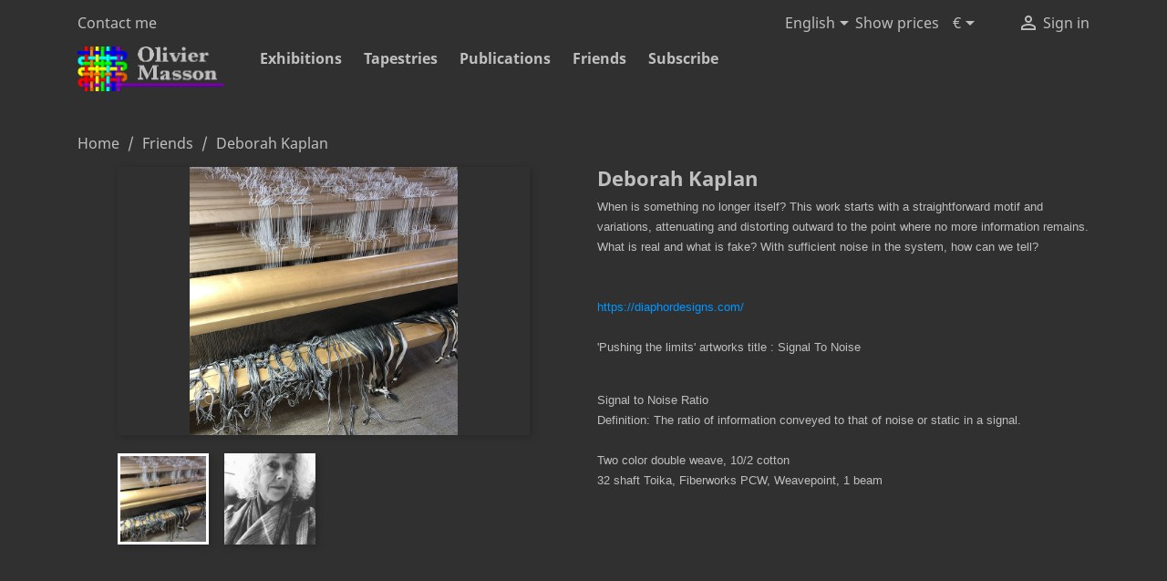

--- FILE ---
content_type: text/html; charset=utf-8
request_url: https://oliviermasson.art/en/friends/186-deborah-kaplan-.html
body_size: 6341
content:
<!doctype html>
<html lang="en">

  <head>
    
      
  <meta charset="utf-8">


  <meta http-equiv="x-ua-compatible" content="ie=edge">



  <link rel="canonical" href="https://oliviermasson.art/en/friends/186-deborah-kaplan-.html">

  <title>Deborah Kaplan</title>
  <meta name="description" content="When is something no longer itself? This work starts with a straightforward motif and variations, attenuating and distorting outward to the point where no more information remains. What is real and what is fake? With sufficient noise in the system, how can we tell?https://diaphordesigns.com/&#039;Pushing the limits&#039; artworks title : Signal To Noise
Signal to Noise Ratio  Definition: The ratio of information conveyed to that of noise or static in a signal. Two color double weave, 10/2 cotton32 shaft Toika, Fiberworks PCW, Weavepoint, 1 beam">
  <meta name="keywords" content="">
      
                  <link rel="alternate" href="https://oliviermasson.art/fr/amis/186-deborah-kaplan-.html" hreflang="fr">
                  <link rel="alternate" href="https://oliviermasson.art/en/friends/186-deborah-kaplan-.html" hreflang="en-us">
        



  <meta name="viewport" content="width=device-width, initial-scale=1">



  <link rel="icon" type="image/vnd.microsoft.icon" href="/img/favicon.ico?1543322118">
  <link rel="shortcut icon" type="image/x-icon" href="/img/favicon.ico?1543322118">



    <link rel="stylesheet" href="https://oliviermasson.art/themes/classic/assets/css/theme.css" type="text/css" media="all">
  <link rel="stylesheet" href="https://oliviermasson.art/themes/classic_om/assets/css/custom.css" type="text/css" media="all">




  

  <script type="text/javascript">
        var prestashop = {"cart":{"products":[],"totals":{"total":{"type":"total","label":"Total","amount":0,"value":"\u20ac0.00"},"total_including_tax":{"type":"total","label":"Total (tax incl.)","amount":0,"value":"\u20ac0.00"},"total_excluding_tax":{"type":"total","label":"Total (tax excl.)","amount":0,"value":"\u20ac0.00"}},"subtotals":{"products":{"type":"products","label":"Subtotal","amount":0,"value":"\u20ac0.00"},"discounts":null,"shipping":{"type":"shipping","label":"Shipping","amount":0,"value":" "},"tax":{"type":"tax","label":"Included taxes","amount":0,"value":"\u20ac0.00"}},"products_count":0,"summary_string":"0 items","vouchers":{"allowed":1,"added":[]},"discounts":[],"minimalPurchase":0,"minimalPurchaseRequired":""},"currency":{"name":"Euro","iso_code":"EUR","iso_code_num":"978","sign":"\u20ac"},"customer":{"lastname":null,"firstname":null,"email":null,"birthday":null,"newsletter":null,"newsletter_date_add":null,"optin":null,"website":null,"company":null,"siret":null,"ape":null,"is_logged":false,"gender":{"type":null,"name":null},"addresses":[]},"language":{"name":"English (English)","iso_code":"en","locale":"en-US","language_code":"en-us","is_rtl":"0","date_format_lite":"m\/d\/Y","date_format_full":"m\/d\/Y H:i:s","id":2},"page":{"title":"","canonical":null,"meta":{"title":"Deborah Kaplan","description":"When is something no longer itself? This work starts with a straightforward motif and variations, attenuating and distorting outward to the point where no more information remains. What is real and what is fake? With sufficient noise in the system, how can we tell?https:\/\/diaphordesigns.com\/'Pushing the limits' artworks title : Signal To Noise\nSignal to Noise Ratio  Definition: The ratio of information conveyed to that of noise or static in a signal. Two color double weave, 10\/2 cotton32 shaft Toika, Fiberworks PCW, Weavepoint, 1 beam","keywords":"","robots":"index"},"page_name":"product","body_classes":{"lang-en":true,"lang-rtl":false,"country-FR":true,"currency-EUR":true,"layout-full-width":true,"page-product":true,"tax-display-enabled":true,"product-id-186":true,"product-Deborah Kaplan":true,"product-id-category-6":true,"product-id-manufacturer-0":true,"product-id-supplier-0":true},"admin_notifications":[]},"shop":{"name":"oliviermasson.art","logo":"\/img\/oliviermassonart-logo-1543322118.jpg","stores_icon":"\/img\/logo_stores.png","favicon":"\/img\/favicon.ico"},"urls":{"base_url":"https:\/\/oliviermasson.art\/","current_url":"https:\/\/oliviermasson.art\/en\/friends\/186-deborah-kaplan-.html","shop_domain_url":"https:\/\/oliviermasson.art","img_ps_url":"https:\/\/oliviermasson.art\/img\/","img_cat_url":"https:\/\/oliviermasson.art\/img\/c\/","img_lang_url":"https:\/\/oliviermasson.art\/img\/l\/","img_prod_url":"https:\/\/oliviermasson.art\/img\/p\/","img_manu_url":"https:\/\/oliviermasson.art\/img\/m\/","img_sup_url":"https:\/\/oliviermasson.art\/img\/su\/","img_ship_url":"https:\/\/oliviermasson.art\/img\/s\/","img_store_url":"https:\/\/oliviermasson.art\/img\/st\/","img_col_url":"https:\/\/oliviermasson.art\/img\/co\/","img_url":"https:\/\/oliviermasson.art\/themes\/classic_om\/assets\/img\/","css_url":"https:\/\/oliviermasson.art\/themes\/classic_om\/assets\/css\/","js_url":"https:\/\/oliviermasson.art\/themes\/classic_om\/assets\/js\/","pic_url":"https:\/\/oliviermasson.art\/upload\/","pages":{"address":"https:\/\/oliviermasson.art\/en\/address","addresses":"https:\/\/oliviermasson.art\/en\/addresses","authentication":"https:\/\/oliviermasson.art\/en\/login","cart":"https:\/\/oliviermasson.art\/en\/cart","category":"https:\/\/oliviermasson.art\/en\/index.php?controller=category","cms":"https:\/\/oliviermasson.art\/en\/index.php?controller=cms","contact":"https:\/\/oliviermasson.art\/en\/contact-us","discount":"https:\/\/oliviermasson.art\/en\/discount","guest_tracking":"https:\/\/oliviermasson.art\/en\/guest-tracking","history":"https:\/\/oliviermasson.art\/en\/order-history","identity":"https:\/\/oliviermasson.art\/en\/identity","index":"https:\/\/oliviermasson.art\/en\/","my_account":"https:\/\/oliviermasson.art\/en\/my-account","order_confirmation":"https:\/\/oliviermasson.art\/en\/order-confirmation","order_detail":"https:\/\/oliviermasson.art\/en\/index.php?controller=order-detail","order_follow":"https:\/\/oliviermasson.art\/en\/order-follow","order":"https:\/\/oliviermasson.art\/en\/order","order_return":"https:\/\/oliviermasson.art\/en\/index.php?controller=order-return","order_slip":"https:\/\/oliviermasson.art\/en\/credit-slip","pagenotfound":"https:\/\/oliviermasson.art\/en\/page-not-found","password":"https:\/\/oliviermasson.art\/en\/password-recovery","pdf_invoice":"https:\/\/oliviermasson.art\/en\/index.php?controller=pdf-invoice","pdf_order_return":"https:\/\/oliviermasson.art\/en\/index.php?controller=pdf-order-return","pdf_order_slip":"https:\/\/oliviermasson.art\/en\/index.php?controller=pdf-order-slip","prices_drop":"https:\/\/oliviermasson.art\/en\/prices-drop","product":"https:\/\/oliviermasson.art\/en\/index.php?controller=product","search":"https:\/\/oliviermasson.art\/en\/search","sitemap":"https:\/\/oliviermasson.art\/en\/Sitemap","stores":"https:\/\/oliviermasson.art\/en\/stores","supplier":"https:\/\/oliviermasson.art\/en\/supplier","register":"https:\/\/oliviermasson.art\/en\/login?create_account=1","order_login":"https:\/\/oliviermasson.art\/en\/order?login=1"},"alternative_langs":{"fr":"https:\/\/oliviermasson.art\/fr\/amis\/186-deborah-kaplan-.html","en-us":"https:\/\/oliviermasson.art\/en\/friends\/186-deborah-kaplan-.html"},"theme_assets":"\/themes\/classic_om\/assets\/","actions":{"logout":"https:\/\/oliviermasson.art\/en\/?mylogout="},"no_picture_image":{"bySize":{"small_default":{"url":"https:\/\/oliviermasson.art\/img\/p\/en-default-small_default.jpg","width":98,"height":98},"cart_default":{"url":"https:\/\/oliviermasson.art\/img\/p\/en-default-cart_default.jpg","width":125,"height":125},"home_default":{"url":"https:\/\/oliviermasson.art\/img\/p\/en-default-home_default.jpg","width":250,"height":250},"large_default":{"url":"https:\/\/oliviermasson.art\/img\/p\/en-default-large_default.jpg","width":1200,"height":780}},"small":{"url":"https:\/\/oliviermasson.art\/img\/p\/en-default-small_default.jpg","width":98,"height":98},"medium":{"url":"https:\/\/oliviermasson.art\/img\/p\/en-default-home_default.jpg","width":250,"height":250},"large":{"url":"https:\/\/oliviermasson.art\/img\/p\/en-default-large_default.jpg","width":1200,"height":780},"legend":""}},"configuration":{"display_taxes_label":true,"is_catalog":false,"show_prices":true,"opt_in":{"partner":false},"quantity_discount":{"type":"discount","label":"Discount"},"voucher_enabled":1,"return_enabled":0},"field_required":[],"breadcrumb":{"links":[{"title":"Home","url":"https:\/\/oliviermasson.art\/en\/"},{"title":"Friends","url":"https:\/\/oliviermasson.art\/en\/6-friends"},{"title":"Deborah Kaplan","url":"https:\/\/oliviermasson.art\/en\/friends\/186-deborah-kaplan-.html"}],"count":3},"link":{"protocol_link":"https:\/\/","protocol_content":"https:\/\/"},"time":1768544545,"static_token":"16bc1dae2caabb8777a64e791c69b137","token":"f6a2b67508a41267ee5024d1f77c52ef"};
        var psemailsubscription_subscription = "https:\/\/oliviermasson.art\/en\/module\/ps_emailsubscription\/subscription";
      </script>



  



    
  <meta property="og:type" content="product">
  <meta property="og:url" content="https://oliviermasson.art/en/friends/186-deborah-kaplan-.html">
  <meta property="og:title" content="Deborah Kaplan">
  <meta property="og:site_name" content="oliviermasson.art">
  <meta property="og:description" content="When is something no longer itself? This work starts with a straightforward motif and variations, attenuating and distorting outward to the point where no more information remains. What is real and what is fake? With sufficient noise in the system, how can we tell?https://diaphordesigns.com/&#039;Pushing the limits&#039; artworks title : Signal To Noise
Signal to Noise Ratio  Definition: The ratio of information conveyed to that of noise or static in a signal. Two color double weave, 10/2 cotton32 shaft Toika, Fiberworks PCW, Weavepoint, 1 beam">
  <meta property="og:image" content="https://oliviermasson.art/1186-large_default/deborah-kaplan-.jpg">
  <meta property="product:pretax_price:amount" content="0">
  <meta property="product:pretax_price:currency" content="EUR">
  <meta property="product:price:amount" content="0">
  <meta property="product:price:currency" content="EUR">
  
  </head>

  <body id="product" class="lang-en country-fr currency-eur layout-full-width page-product tax-display-enabled product-id-186 product-deborah-kaplan product-id-category-6 product-id-manufacturer-0 product-id-supplier-0">

    
      
    

    <main>
      
              

      <header id="header">
        
          
  <div class="header-banner">
    
  </div>



  <nav class="header-nav">
    <div class="container">
      <div class="row">
        <div class="hidden-sm-down">
          <div class="col-md-5 col-xs-12">
            <div id="_desktop_contact_link">
  <div id="contact-link">
          <a href="https://oliviermasson.art/en/contact-us">Contact me</a>
      </div>
</div>

          </div>
          <div class="col-md-7 right-nav">
              <div id="_desktop_language_selector">
  <div class="language-selector-wrapper">
    <span id="language-selector-label" class="hidden-md-up">Language:</span>
    <div class="language-selector dropdown js-dropdown">
      <button data-toggle="dropdown" class="hidden-sm-down btn-unstyle" aria-haspopup="true" aria-expanded="false" aria-label="Language dropdown">
        <span class="expand-more">English</span>
        <i class="material-icons expand-more">&#xE5C5;</i>
      </button>
      <ul class="dropdown-menu hidden-sm-down" aria-labelledby="language-selector-label">
                  <li >
            <a href="https://oliviermasson.art/fr/amis/186-deborah-kaplan-.html" class="dropdown-item">Français</a>
          </li>
                  <li  class="current" >
            <a href="https://oliviermasson.art/en/friends/186-deborah-kaplan-.html" class="dropdown-item">English</a>
          </li>
              </ul>
      <select class="link hidden-md-up" aria-labelledby="language-selector-label">
                  <option value="https://oliviermasson.art/fr/amis/186-deborah-kaplan-.html">Français</option>
                  <option value="https://oliviermasson.art/en/friends/186-deborah-kaplan-.html" selected="selected">English</option>
              </select>
    </div>
  </div>
</div>
<div id="_desktop_toggleshowprices_selector">  <div class="toggleshowprices_selector-wrapper">
    <div class="toggleshowprices_selector dropdown js-dropdown">
	  <ul>
	      <li>
			<a href="//oliviermasson.art/en/module/om_toggleshowprices/Toggle">Show prices</a>
	      </li>
	  </ul>
    </div>
  </div>
</div><div id="_desktop_currency_selector">
  <div class="currency-selector dropdown js-dropdown">
    <span id="currency-selector-label"></span>
		<button data-target="#" data-toggle="dropdown" class="hidden-sm-down btn-unstyle" aria-haspopup="true" aria-expanded="false" aria-label="Currency dropdown">
      <span class="expand-more _gray-darker">€</span>
      <i class="material-icons expand-more">&#xE5C5;</i>
    </button>
    <ul class="dropdown-menu hidden-sm-down" aria-labelledby="currency-selector-label">
              <li  class="current" >
	    	<a title="Euro" rel="nofollow" href="https://oliviermasson.art/en/friends/186-deborah-kaplan-.html?SubmitCurrency=1&amp;id_currency=1" class="dropdown-item">EUR €</a>
        </li>
              <li >
	    	<a title="US Dollar" rel="nofollow" href="https://oliviermasson.art/en/friends/186-deborah-kaplan-.html?SubmitCurrency=1&amp;id_currency=2" class="dropdown-item">USD $</a>
        </li>
          </ul>
    <select class="link hidden-md-up" aria-labelledby="currency-selector-label">
              <option value="https://oliviermasson.art/en/friends/186-deborah-kaplan-.html?SubmitCurrency=1&amp;id_currency=1" selected="selected">EUR €</option>
              <option value="https://oliviermasson.art/en/friends/186-deborah-kaplan-.html?SubmitCurrency=1&amp;id_currency=2">USD $</option>
          </select>
  </div>
</div>
<div id="_desktop_user_info">
  <div class="user-info">
          <a
        href="https://oliviermasson.art/en/my-account"
        title="Log in to your customer account"
        rel="nofollow"
      >
        <i class="material-icons">&#xE7FF;</i>
        <span class="hidden-sm-down">Sign in</span>
      </a>
      </div>
</div>
 
 

          </div>
        </div>
        <div class="hidden-md-up text-sm-center mobile">
          <div class="float-xs-left" id="menu-icon">
            <i class="material-icons d-inline">&#xE5D2;</i>
          </div>
          <div class="float-xs-right" id="_mobile_cart"></div>
          <div class="float-xs-right" id="_mobile_user_info"></div>
          <div class="top-logo" id="_mobile_logo"></div>
          <div class="clearfix"></div>
        </div>
      </div>
    </div>
  </nav>



  <div class="header-top">
    <div class="container">
       <div class="row">
        <div class="col-md-2 hidden-sm-down" id="_desktop_logo">
          <a href="https://oliviermasson.art/">
            <img class="logo img-responsive" src="/img/oliviermassonart-logo-1543322118.jpg" alt="oliviermasson.art">
          </a>
        </div>
        <div class="col-md-10 col-sm-12 position-static">
          <div class="row">
            

<div class="menu js-top-menu position-static hidden-sm-down" id="_desktop_top_menu">
    
          <ul class="top-menu" id="top-menu" data-depth="0">
                    <li class="category" id="category-35">
                          <a
                class="dropdown-item"
                href="https://oliviermasson.art/en/35-exhibitions" data-depth="0"
                              >
                                Exhibitions
              </a>
                          </li>
                    <li class="category" id="category-13">
                          <a
                class="dropdown-item"
                href="https://oliviermasson.art/en/13-tapestries" data-depth="0"
                              >
                                                                      <span class="float-xs-right hidden-md-up">
                    <span data-target="#top_sub_menu_64942" data-toggle="collapse" class="navbar-toggler collapse-icons">
                      <i class="material-icons add">&#xE313;</i>
                      <i class="material-icons remove">&#xE316;</i>
                    </span>
                  </span>
                                Tapestries
              </a>
                            <div  class="popover sub-menu js-sub-menu collapse" id="top_sub_menu_64942">
                
          <ul class="top-menu"  data-depth="1">
                    <li class="category" id="category-33">
                          <a
                class="dropdown-item dropdown-submenu"
                href="https://oliviermasson.art/en/33-recent-works" data-depth="1"
                              >
                                Recent works
              </a>
                          </li>
                    <li class="category" id="category-8">
                          <a
                class="dropdown-item dropdown-submenu"
                href="https://oliviermasson.art/en/8-noirs" data-depth="1"
                              >
                                Noirs
              </a>
                          </li>
                    <li class="category" id="category-9">
                          <a
                class="dropdown-item dropdown-submenu"
                href="https://oliviermasson.art/en/9-contrastes" data-depth="1"
                              >
                                Contrastes
              </a>
                          </li>
                    <li class="category" id="category-10">
                          <a
                class="dropdown-item dropdown-submenu"
                href="https://oliviermasson.art/en/10-coton" data-depth="1"
                              >
                                Coton
              </a>
                          </li>
                    <li class="category" id="category-11">
                          <a
                class="dropdown-item dropdown-submenu"
                href="https://oliviermasson.art/en/11-lux" data-depth="1"
                              >
                                Lux
              </a>
                          </li>
                    <li class="category" id="category-12">
                          <a
                class="dropdown-item dropdown-submenu"
                href="https://oliviermasson.art/en/12-damiers" data-depth="1"
                              >
                                Damiers
              </a>
                          </li>
                    <li class="category" id="category-14">
                          <a
                class="dropdown-item dropdown-submenu"
                href="https://oliviermasson.art/en/14-monde" data-depth="1"
                              >
                                Monde
              </a>
                          </li>
                    <li class="category" id="category-15">
                          <a
                class="dropdown-item dropdown-submenu"
                href="https://oliviermasson.art/en/15-cylindres" data-depth="1"
                              >
                                Cylindres
              </a>
                          </li>
                    <li class="category" id="category-16">
                          <a
                class="dropdown-item dropdown-submenu"
                href="https://oliviermasson.art/en/16-pluie" data-depth="1"
                              >
                                Pluie
              </a>
                          </li>
                    <li class="category" id="category-17">
                          <a
                class="dropdown-item dropdown-submenu"
                href="https://oliviermasson.art/en/17-rainbow" data-depth="1"
                              >
                                Rainbow
              </a>
                          </li>
                    <li class="category" id="category-18">
                          <a
                class="dropdown-item dropdown-submenu"
                href="https://oliviermasson.art/en/18-mercure" data-depth="1"
                              >
                                Mercure
              </a>
                          </li>
                    <li class="category" id="category-19">
                          <a
                class="dropdown-item dropdown-submenu"
                href="https://oliviermasson.art/en/19-acrylique" data-depth="1"
                              >
                                Acrylique
              </a>
                          </li>
                    <li class="category" id="category-25">
                          <a
                class="dropdown-item dropdown-submenu"
                href="https://oliviermasson.art/en/25-menagerie" data-depth="1"
                              >
                                Ménagerie
              </a>
                          </li>
                    <li class="category" id="category-29">
                          <a
                class="dropdown-item dropdown-submenu"
                href="https://oliviermasson.art/en/29-bolduc" data-depth="1"
                              >
                                Bolduc
              </a>
                          </li>
                    <li class="category" id="category-37">
                          <a
                class="dropdown-item dropdown-submenu"
                href="https://oliviermasson.art/en/37-pixels" data-depth="1"
                              >
                                Pixels
              </a>
                          </li>
                    <li class="category" id="category-38">
                          <a
                class="dropdown-item dropdown-submenu"
                href="https://oliviermasson.art/en/38-a-suivre" data-depth="1"
                              >
                                A suivre
              </a>
                          </li>
              </ul>
    
              </div>
                          </li>
                    <li class="category" id="category-4">
                          <a
                class="dropdown-item"
                href="https://oliviermasson.art/en/4-publications" data-depth="0"
                              >
                                                                      <span class="float-xs-right hidden-md-up">
                    <span data-target="#top_sub_menu_74430" data-toggle="collapse" class="navbar-toggler collapse-icons">
                      <i class="material-icons add">&#xE313;</i>
                      <i class="material-icons remove">&#xE316;</i>
                    </span>
                  </span>
                                Publications
              </a>
                            <div  class="popover sub-menu js-sub-menu collapse" id="top_sub_menu_74430">
                
          <ul class="top-menu"  data-depth="1">
                    <li class="category" id="category-5">
                          <a
                class="dropdown-item dropdown-submenu"
                href="https://oliviermasson.art/en/5-faq" data-depth="1"
                              >
                                FAQ
              </a>
                          </li>
                    <li class="category" id="category-26">
                          <a
                class="dropdown-item dropdown-submenu"
                href="https://oliviermasson.art/en/26-articles" data-depth="1"
                              >
                                Articles
              </a>
                          </li>
                    <li class="category" id="category-27">
                          <a
                class="dropdown-item dropdown-submenu"
                href="https://oliviermasson.art/en/27-books" data-depth="1"
                              >
                                Books
              </a>
                          </li>
              </ul>
    
              </div>
                          </li>
                    <li class="category" id="category-6">
                          <a
                class="dropdown-item"
                href="https://oliviermasson.art/en/6-friends" data-depth="0"
                              >
                                                                      <span class="float-xs-right hidden-md-up">
                    <span data-target="#top_sub_menu_40343" data-toggle="collapse" class="navbar-toggler collapse-icons">
                      <i class="material-icons add">&#xE313;</i>
                      <i class="material-icons remove">&#xE316;</i>
                    </span>
                  </span>
                                Friends
              </a>
                            <div  class="popover sub-menu js-sub-menu collapse" id="top_sub_menu_40343">
                
          <ul class="top-menu"  data-depth="1">
                    <li class="category" id="category-20">
                          <a
                class="dropdown-item dropdown-submenu"
                href="https://oliviermasson.art/en/20-artists" data-depth="1"
                              >
                                Artists
              </a>
                          </li>
                    <li class="category" id="category-21">
                          <a
                class="dropdown-item dropdown-submenu"
                href="https://oliviermasson.art/en/21-weavers" data-depth="1"
                              >
                                Weavers
              </a>
                          </li>
                    <li class="category" id="category-22">
                          <a
                class="dropdown-item dropdown-submenu"
                href="https://oliviermasson.art/en/22-sites" data-depth="1"
                              >
                                Sites
              </a>
                          </li>
                    <li class="category" id="category-23">
                          <a
                class="dropdown-item dropdown-submenu"
                href="https://oliviermasson.art/en/23-organisations" data-depth="1"
                              >
                                Organisations
              </a>
                          </li>
                    <li class="category" id="category-24">
                          <a
                class="dropdown-item dropdown-submenu"
                href="https://oliviermasson.art/en/24-others" data-depth="1"
                              >
                                Others
              </a>
                          </li>
                    <li class="category" id="category-34">
                          <a
                class="dropdown-item dropdown-submenu"
                href="https://oliviermasson.art/en/34-pushing-the-limits" data-depth="1"
                              >
                                Pushing the limits
              </a>
                          </li>
              </ul>
    
              </div>
                          </li>
                    <li class="cms-page" id="cms-page-6">
                          <a
                class="dropdown-item"
                href="https://oliviermasson.art/en/content/6-subscribe" data-depth="0"
                              >
                                Subscribe
              </a>
                          </li>
              </ul>
    
    <div class="clearfix"></div>
</div>

            <div class="clearfix"></div>
          </div>
        </div>
      </div>
      <div id="mobile_top_menu_wrapper" class="row hidden-md-up" style="display:none;">
        <div class="js-top-menu mobile" id="_mobile_top_menu"></div>
        <div class="js-top-menu-bottom">
          <div id="_mobile_toggleshowprices_selector"></div>
          <div id="_mobile_currency_selector"></div>
          <div id="_mobile_language_selector"></div>
          <div id="_mobile_contact_link"></div>
        </div>
      </div>
    </div>
  </div>
  

        
      </header>

      
        
<aside id="notifications">
  <div class="container">
    
    
    
      </div>
</aside>
      

      <section id="wrapper">
        
        <div class="container">
          
            <nav data-depth="3" class="breadcrumb hidden-sm-down">
  <ol itemscope itemtype="http://schema.org/BreadcrumbList">
    
              
          <li itemprop="itemListElement" itemscope itemtype="http://schema.org/ListItem">
            <a itemprop="item" href="https://oliviermasson.art/en/">
              <span itemprop="name">Home</span>
            </a>
            <meta itemprop="position" content="1">
          </li>
        
              
          <li itemprop="itemListElement" itemscope itemtype="http://schema.org/ListItem">
            <a itemprop="item" href="https://oliviermasson.art/en/6-friends">
              <span itemprop="name">Friends</span>
            </a>
            <meta itemprop="position" content="2">
          </li>
        
              
          <li itemprop="itemListElement" itemscope itemtype="http://schema.org/ListItem">
            <a itemprop="item" href="https://oliviermasson.art/en/friends/186-deborah-kaplan-.html">
              <span itemprop="name">Deborah Kaplan</span>
            </a>
            <meta itemprop="position" content="3">
          </li>
        
          
  </ol>
</nav>
          

          

          
  <div id="content-wrapper">
    
    

  <section id="main" itemscope itemtype="https://schema.org/Product">
    <meta itemprop="url" content="https://oliviermasson.art/en/friends/186-deborah-kaplan-.html">

    <div class="row">
      <div class="col-md-6">
        
          <section class="page-content" id="content">
            
              


              
                <div class="images-container">
  
    <div class="product-cover">
              <img class="js-qv-product-cover" src="https://oliviermasson.art/1186-large_default/deborah-kaplan-.jpg" alt="" title="" style="width:100%;" itemprop="image">
        <div class="layer hidden-sm-down" data-toggle="modal" data-target="#product-modal">
          <i class="material-icons zoom-in">&#xE8FF;</i>
        </div>
          </div>
  

  
    <div class="js-qv-mask mask">
      <ul class="product-images js-qv-product-images">
                  <li class="thumb-container">
            <img
              class="thumb js-thumb  selected "
              data-image-medium-src=""
              data-image-large-src="https://oliviermasson.art/1186-large_default/deborah-kaplan-.jpg"
              src="https://oliviermasson.art/1186-home_default/deborah-kaplan-.jpg"
              alt=""
              title=""
              width="100"
              itemprop="image"
            >
          </li>
                  <li class="thumb-container">
            <img
              class="thumb js-thumb "
              data-image-medium-src=""
              data-image-large-src="https://oliviermasson.art/1187-large_default/deborah-kaplan-.jpg"
              src="https://oliviermasson.art/1187-home_default/deborah-kaplan-.jpg"
              alt=""
              title=""
              width="100"
              itemprop="image"
            >
          </li>
              </ul>
    </div>
  
</div>

              
              <div class="scroll-box-arrows">
                <i class="material-icons left">&#xE314;</i>
                <i class="material-icons right">&#xE315;</i>
              </div>

            
          </section>
        
        </div>
        <div class="col-md-6">
          
            
              <h1 class="h1" itemprop="name">Deborah Kaplan</h1>
            
          
          
            

          

          <div class="product-information">
            
              <div id="product-description-short-186" itemprop="description"><p><span style="font-size:10pt;font-family:Arial;font-style:normal;">When is something no longer itself? This work starts with a straightforward motif and variations, attenuating and distorting outward to the point where no more information remains. What is real and what is fake? With sufficient noise in the system, how can we tell?<br /><br /><br /><a href="https://diaphordesigns.com/" target="_blank">https://diaphordesigns.com/</a><br /><br />'Pushing the limits' artworks title : Signal To Noise</span></p>
<p><br /><span style="font-size:10pt;font-family:Arial;font-style:normal;"><span style="font-size:10pt;font-family:Arial;font-style:normal;">Signal to Noise Ratio <br /> Definition: The ratio of information conveyed to that of noise or static in a signal. <br /><br /></span>Two color double weave, 10/2 cotton<br />32 shaft Toika, Fiberworks PCW, Weavepoint, 1 beam</span></p></div>
            

            
            <div class="product-actions">
              
                <form action="https://oliviermasson.art/en/cart" method="post" id="add-to-cart-or-refresh">
                  <input type="hidden" name="token" value="16bc1dae2caabb8777a64e791c69b137">
                  <input type="hidden" name="id_product" value="186" id="product_page_product_id">
                  <input type="hidden" name="id_customization" value="0" id="product_customization_id">

                  
                    <div class="product-variants">
  </div>
                  

                  
                                      

                  
                    <section class="product-discounts">
  </section>
                  

                  
                    <div class="product-add-to-cart">


		    </div>

                  

                  
                    <div class="product-additional-info">
  
</div>
                  

                                    
                </form>
              

            </div>

            
              
            

            


        </div>
      </div>
    </div>

    
          

    
      
    

    
      <div class="modal fade js-product-images-modal" id="product-modal">
  <div class="modal-dialog" role="document">
    <div class="modal-content">
      <div class="modal-body">
                <figure>
          <img class="js-modal-product-cover product-cover-modal" width="1200" src="https://oliviermasson.art/1186-large_default/deborah-kaplan-.jpg" alt="" title="" itemprop="image">
          <figcaption class="image-caption">
          
          
        </figcaption>
        </figure>
        <aside id="thumbnails" class="thumbnails js-thumbnails text-sm-center">
          
            <div class="js-modal-mask mask  nomargin ">
              <ul class="product-images js-modal-product-images">
                                  <li class="thumb-container">
                    <img data-image-large-src="https://oliviermasson.art/1186-large_default/deborah-kaplan-.jpg" class="thumb js-modal-thumb" src="https://oliviermasson.art/1186-home_default/deborah-kaplan-.jpg" alt="" title="" width="250" itemprop="image">
                  </li>
                                  <li class="thumb-container">
                    <img data-image-large-src="https://oliviermasson.art/1187-large_default/deborah-kaplan-.jpg" class="thumb js-modal-thumb" src="https://oliviermasson.art/1187-home_default/deborah-kaplan-.jpg" alt="" title="" width="250" itemprop="image">
                  </li>
                              </ul>
            </div>
          
                  </aside>
      </div>
    </div><!-- /.modal-content -->
  </div><!-- /.modal-dialog -->
</div><!-- /.modal -->
    

    
      <footer class="page-footer">
        
          <!-- Footer content -->
        
      </footer>
    
  </section>


    
  </div>


          
        </div>
        
      </section>

      <footer id="footer">
        
          <div class="container">
  <div class="row">
    
      
    
  </div>
</div>
<div class="footer-container">
  <div class="container">
    <div class="row">
      
        <div class="col-md-4 links">
  <div class="row">
      <div class="col-md-6 wrapper">
      <p class="h3 hidden-sm-down">Our company</p>
            <div class="title clearfix hidden-md-up" data-target="#footer_sub_menu_80909" data-toggle="collapse">
        <span class="h3">Our company</span>
        <span class="float-xs-right">
          <span class="navbar-toggler collapse-icons">
            <i class="material-icons add">&#xE313;</i>
            <i class="material-icons remove">&#xE316;</i>
          </span>
        </span>
      </div>
      <ul id="footer_sub_menu_80909" class="collapse">
                  <li>
            <a
                id="link-cms-page-1-2"
                class="cms-page-link"
                href="https://oliviermasson.art/en/content/1-livraison"
                title="Nos conditions de livraison"
                            >
              Delivery
            </a>
          </li>
                  <li>
            <a
                id="link-cms-page-2-2"
                class="cms-page-link"
                href="https://oliviermasson.art/en/content/2-mentions-legales"
                title="Mentions légales"
                            >
              Legal Notice
            </a>
          </li>
                  <li>
            <a
                id="link-cms-page-3-2"
                class="cms-page-link"
                href="https://oliviermasson.art/en/content/3-conditions-utilisation"
                title="Nos conditions d&#039;utilisation"
                            >
              Terms of use &amp; sales
            </a>
          </li>
                  <li>
            <a
                id="link-cms-page-4-2"
                class="cms-page-link"
                href="https://oliviermasson.art/en/content/4-a-propos"
                title="En savoir plus sur notre entreprise"
                            >
              About
            </a>
          </li>
                  <li>
            <a
                id="link-cms-page-5-2"
                class="cms-page-link"
                href="https://oliviermasson.art/en/content/5-paiement-securise"
                title="Notre méthode de paiement sécurisé"
                            >
              Secure payment
            </a>
          </li>
                  <li>
            <a
                id="link-static-page-sitemap-2"
                class="cms-page-link"
                href="https://oliviermasson.art/en/Sitemap"
                title="Lost ? Find what your are looking for"
                            >
              Sitemap
            </a>
          </li>
              </ul>
    </div>
    </div>
</div>
<div class="block-contact col-md-4 links wrapper">
  <div class="hidden-sm-down">
    <p class="h4 text-uppercase block-contact-title">Contact information</p>
      oliviermasson.art<br />20 rue Louis Tiercelin<br />35000 Rennes<br />France
                          <br>
                Email me : <a href="mailto:oli@oliviermasson.art" class="dropdown">oli@oliviermasson.art</a>
        </div>
  <div class="hidden-md-up">
    <div class="title">
      <a class="h3" href="https://oliviermasson.art/en/stores">Contact information</a>
    </div>
  </div>
</div>

      
    </div>
    <div class="row">
      
        
      
    </div>
    <div class="row">
      <div class="col-md-12">
        <p class="text-sm-center">
          
          
        </p>
      </div>
    </div>
  </div>
</div>
        
      </footer>

    </main>

    
        <script type="text/javascript" src="https://oliviermasson.art/themes/core.js" ></script>
  <script type="text/javascript" src="https://oliviermasson.art/themes/classic/assets/js/theme.js" ></script>
  <script type="text/javascript" src="https://oliviermasson.art/modules/ps_emailsubscription/views/js/ps_emailsubscription.js" ></script>
  <script type="text/javascript" src="https://oliviermasson.art/modules/ps_emailalerts/js/mailalerts.js" ></script>
  <script type="text/javascript" src="https://oliviermasson.art/modules/ps_shoppingcart/ps_shoppingcart.js" ></script>
  <script type="text/javascript" src="https://oliviermasson.art/themes/classic/assets/js/custom.js" ></script>


    

    
      
    
  </body>

</html>

--- FILE ---
content_type: text/css
request_url: https://oliviermasson.art/themes/classic_om/assets/css/custom.css
body_size: 4293
content:
/*OM  custom.css	12 6 2018		*OM*/
/*OM   my final background color  #303030/*OM*/
/*OM   my working background color  #5 1 4 5 5 F/*OM*/
/*OM   my header writing color  #BFBFBF/*OM*/
/*OM   my header menu hover color  white/*OM*/
/*OM   imput box background color  #505050/*OM*/
/*OM   hover green color  #8EFA00/*OM*/

body {
  background-color: #303030/*OM*/;	/*OM	OM*/
  margin: 0;
  color: #BFBFBF/*OM*/; /*OM   OM*/
}

.display-1 {
  font-size: 2rem;    /*OM    Carrousel font-size 3.125rem; OM*/
  color: #F0F0F0/*OM*/; /*OM   OM*/
 font-weight: 600
}

@media (min-width:768px) {
  .col-md-1 {
      float: left;
      width: 8.33333%
  }
  .col-md-2 {
      float: left;
      width: 16.66667%
  }
  .col-md-3 {
      float: left;
      width: 25%
  }
  .col-md-4 {
      float: left;
      width: 33.33333%
  }
  .col-md-5 {
      float: left;
      width: 41.66667%
  }
  .col-md-6 {
      float: left;
      width: 50%
  }
  .col-md-7 {
      float: left;
      width: 58.33333%
  }
  .col-md-8 {
      float: left;
      width: 66.66667%
  }
  .col-md-9 {
      float: left;
      width: 100%		/*OM	OM*/
  }
  .col-md-10 {
      float: left;
      width: 83.33333%
  }
  .col-md-11 {
      float: left;
      width: 91.66667%
  }
  .col-md-12 {
      float: left;
      width: 100%
  }
  .pull-md-0 {
      right: auto
  }
  .pull-md-1 {
      right: 8.33333%
  }
  .pull-md-2 {
      right: 16.66667%
  }
  .pull-md-3 {
      right: 25%
  }
  .pull-md-4 {
      right: 33.33333%
  }
  .pull-md-5 {
      right: 41.66667%
  }
  .pull-md-6 {
      right: 50%
  }
  .pull-md-7 {
      right: 58.33333%
  }
  .pull-md-8 {
      right: 66.66667%
  }
  .pull-md-9 {
      right: 75%
  }
  .pull-md-10 {
      right: 83.33333%
  }
  .pull-md-11 {
      right: 91.66667%
  }
  .pull-md-12 {
      right: 100%
  }
  .push-md-0 {
      left: auto
  }
  .push-md-1 {
      left: 8.33333%
  }
  .push-md-2 {
      left: 16.66667%
  }
  .push-md-3 {
      left: 25%
  }
  .push-md-4 {
      left: 33.33333%
  }
  .push-md-5 {
      left: 41.66667%
  }
  .push-md-6 {
      left: 50%
  }
  .push-md-7 {
      left: 58.33333%
  }
  .push-md-8 {
      left: 66.66667%
  }
  .push-md-9 {
      left: 75%
  }
  .push-md-10 {
      left: 83.33333%
  }
  .push-md-11 {
      left: 91.66667%
  }
  .push-md-12 {
      left: 100%
  }
  .offset-md-0 {
      margin-left: 0
  }
  .offset-md-1 {
      margin-left: 8.33333%
  }
  .offset-md-2 {
      margin-left: 16.66667%
  }
  .offset-md-3 {
      margin-left: 25%
  }
  .offset-md-4 {
      margin-left: 33.33333%
  }
  .offset-md-5 {
      margin-left: 41.66667%
  }
  .offset-md-6 {
      margin-left: 50%
  }
  .offset-md-7 {
      margin-left: 58.33333%
  }
  .offset-md-8 {
      margin-left: 66.66667%
  }
  .offset-md-9 {
      margin-left: 75%
  }
  .offset-md-10 {
      margin-left: 83.33333%
  }
  .offset-md-11 {
      margin-left: 91.66667%
  }
}

.btn-primary {
  color: #BFBFBF/*OM*/;               /*OM    color: #fff; OM*/
  background-color: #303030/*OM*/;    /*OM     background-color: #2fb5d2; OM*/
  border-color: transparent   
}

.btn-primary.focus,
.btn-primary:focus,
.btn-primary:hover {
  color: #fff;
  background-color: #303030/*OM*/;    /*OM     background-color: #2592a9; OM*/
  border-color: transparent
}


.dropdown-menu {
  position: absolute;
  top: 100%;
  left: 0;
  z-index: 1000;
  display: none;
  float: left;
  min-width: 10rem;
  padding: .5rem 0;
  margin: .125rem 0 0;
  font-size: 1rem;
  color: #373a3c;
  text-align: left;
  list-style: none;
  background-color: #303030/*OM*/; /*OM    background-color: #fff; OM*/
  background-clip: padding-box;
  border: 1px solid rgba(0, 0, 0, .15);
  border-radius: 0
}

/*OM	bloc Nom Categorie OM*/
.card {
  position: relative;
  display: block;
  margin-bottom: .75rem;
  background-color: #303030/*OM*/;    /*OM    background-color: #fff; OM*/
  border-radius: 0;
  border: 1px solid rgba(0, 0, 0, .125)
}

/*OM	bloc Nom Categorie OM*/
.card-block {
  /*OM    padding: 1.25rem   OM*/
}

/*OM  Product zoomed view OM*/
/*OM  Positionne l'image produit zoom en haut sans marge  top: 0; OM*/
.modal {
  position: fixed;
  top: -30px;	/*OM	top: 0; OM*/
  right: 0;
  bottom: 0;
  left: 0;
  z-index: 1050;
  display: none;
  outline: 0
}

/*OM  Product zoomed view OM*/
.modal-body {
  position: absolute;
/*OM   padding: 15px   OM*/
}

/*OM  Product zoomed view OM*/
@media (min-width:576px) {
  .modal-dialog {
  /*OM    Position of zoomed image of the product
      max-width: 600px;   
      margin: 30px auto        OM*/
      max-width: 600px;
      margin: 30px auto
  }
  .modal-sm {
      max-width: 300px
  }
}

#product-modal .modal-content .modal-body .arrows .arrow-down {

    position: absolute;
    bottom: -4.2rem; /*OM  -2rem;   la flêche du bas était masquée par la dernière vignette OM*/

}

.popover {
  position: absolute;
  top: 0;
  left: 0;
  z-index: 1060;
  display: block;
  max-width: 276px;
  padding: 1px;
  font-family: -apple-system, BlinkMacSystemFont, Segoe UI, Roboto, Helvetica Neue, Arial, sans-serif;
  font-style: normal;
  font-weight: 400;
  letter-spacing: normal;
  line-break: auto;
  line-height: 1.5;
  text-align: left;
  text-align: start;
  text-decoration: none;
  text-shadow: none;
  text-transform: none;
  white-space: normal;
  word-break: normal;
  word-spacing: normal;
  font-size: .875rem;
  word-wrap: break-word;
/*OM    background-color: #fff; OM*/
  background-color: transparent;
  background-clip: padding-box;
  border: 1px solid rgba(0, 0, 0, .2);
  border-radius: .3rem
}

.h1,
.h2,
.h3 {
text-transform: none;	/*OM    text-transform: uppercase;  OM*/
  color: #BFBFBF/*OM*/;    /*OM    color: #232323; OM*/
}

.btn-primary,
.btn-secondary,
.btn-tertiary {
  box-shadow: 2px 2px 4px 0 rgba(0, 0, 0, .2);
  text-transform: uppercase;
  font-weight: 600;
  padding: .5rem 1.25rem
}

.dropdown {
  color: #BFBFBF/*OM*/;
}

.dropdown:hover .expand-more {
  color: white/*OM*/;	/*OM    color: #2fb5d2; OM*/
}

.dropdown .expand-more {
  color: #BFBFBF/*OM*/;
  cursor: pointer;
  -webkit-user-select: none;
  -moz-user-select: none;
  -ms-user-select: none;
  user-select: none
}

.top-menu a.dropdown-submenu {
  color: #BFBFBF/*OM*/;  /*OM    top menu principal cat�gories  color: #232323; OM*/
  background: #303030/*OM*/;  /*OM    Sinon on voit un autre menu au dessous OM*/
  text-transform: none;
  font-weight: 600
}

#header .top-menu a[data-depth="0"]:hover {
/*OM  top menu principal cat�gories hover color. Previous code :
  color: #2fb5d2; OM*/
  color: white/*OM*/;
  text-decoration: none
}

.top-menu .sub-menu {
  box-shadow: 2px 1px 11px 2px rgba(0, 0, 0, .1);
  border: none;
  margin-left: .9375rem;
  width: calc(100% - 30px);
  min-width: calc(100% - 30px);
  z-index: 18;
  background: #303030/*OM*/;  /*OM   top menu principal cat�gories Sinon on voit un autre menu au dessous OM*/
  display: none
}

/*OM  Menu vue mobile "afficher les prix"   OM*/
#mobile_top_menu_wrapper .js-top-menu-bottom .toggleshowprices_selector-wrapper{
  padding: .625rem
}

/*OM  Menu vue mobile "afficher les prix"   OM*/
#mobile_top_menu_wrapper .js-top-menu-bottom .toggleshowprices_selector-wrapper .toggleshowprices_selector {
  display: inline
}



#products .product-title a,
.featured-products .product-title a,
.product-accessories .product-title a,
.product-miniature .product-title a {
  color: #BFBFBF/*OM*/;               /*OM    color: #7a7a7a; OM*/
  font-size: .875rem;
  text-decoration: none;
  text-align: center;
  font-weight: 400
}

#products .product-title, .featured-products .product-title, .product-accessories .product-title, .product-miniature .product-title {
    text-transform: none;             /*OM    text-transform: capitalize; OM*/
}

#products .thumbnail-container,
.featured-products .thumbnail-container,
.product-accessories .thumbnail-container,
.product-miniature .thumbnail-container {
  position: relative;
  margin-bottom: 1.563rem;
  height: 318px;
  width: 257px;
  background: #303030/*OM*/;/*OM bacground color of product view. background: #fff; */
  box-shadow: 2px 2px 8px 0 rgba(0, 0, 0, .2)
}

#products .product-price-and-shipping,
.featured-products .product-price-and-shipping,
.product-accessories .product-price-and-shipping,
.product-miniature .product-price-and-shipping {
  color: #BFBFBF/*OM*/;               /*OM    color: #232323; OM*/
  /*OM font-weight: 700;OM*/
  text-align: center
}

#products .product-description,
.featured-products .product-description,
.product-accessories .product-description,
.product-miniature .product-description {
  position: absolute;
  z-index: 1;
background: #303030/*OM*/;	/*OM         background: #fff; OM*/
  width: 257px;
  bottom: 0;
  height: 70px
}

#products img,
.featured-products img,
.product-accessories img,
.product-miniature img {
  margin-left: 4px;
  background-color: #303030/*OM*/			/*OM 	OM*/
}

/*OM	bloc nom de la cat�gorie affich�e OM*/
.block-category {
  min-height: 0rem;
  margin-bottom: 1.563rem
}

/*OM   Sort by menu OM*/
.products-sort-order .select-title {
  display: inline-block;
  width: 100%;
  color: #AFAFAF/*OM*/; 				/*OM    color: #232323; OM*/
  background: #505050/*OM*/; 		/*OM    background: #fff; OM*/
padding: .2rem; 				/*OM    padding: .625rem OM*/
  cursor: pointer;
  border: 1px solid rgba(0, 0, 0, .25);
  box-shadow: 2px 2px 4px 0 rgba(0, 0, 0, .2)
}

/*OM   Sort by menu OM*/
.products-sort-order .select-list {
  display: block;
  color: #AFAFAF/*OM*/; 	/*OM    color: #232323; OM*/
  padding: .625rem 1.25rem
}

/*OM   Sort by menu OM*/
.products-sort-order .select-list:hover {
  background: #303030/*OM*/; 	/*OM    background: #2fb5d2; OM*/
  color: #fff;
  text-decoration: none
}

/*OM   Sort by menu OM*/
.products-sort-order .dropdown-menu {
  left: auto;
  width: 16.88rem;
  background: #303030/*OM*/; /*OM    background: #f6f6f6; OM*/
  border: none;
  border-radius: 0;
  box-shadow: 2px 2px 4px 0 rgba(0, 0, 0, .1);
  margin: 0
}

.product-price {
  color: #BFBFBF/*OM*/;    /*OM    color: #2fb5d2; OM*/
  display: inline-block
}

.product-cover img {
  box-shadow: 2px 2px 8px 0 rgba(0, 0, 0, .2);
  background-color: #303030/*OM*/;	/*OM        background: #fff;   OM*/
}

/*OM	product zoomed view 	OM*/
#product-modal .modal-content .modal-body {
  background: #303030/*OM*/;
  display: -webkit-box;
  display: -ms-flexbox;
  display: flex;
  margin-left: -60% 		/*OM -30% OM*/
}

/*OM	product zoomed view 	OM*/
#product-modal .modal-content .modal-body .product-cover-modal {
  background: #303030/*OM*/;/*OM      background: #fff OM*/
}

#product-modal .modal-content .modal-body .product-images img {
  width: 4.5rem;	/*OM taille des thumnails dans la vue zoom du produit width: 9.25rem OM*/
  cursor: pointer;
  background-color: #303030/*OM*/		/*OM      background: #fff OM*/
}

/*OM	product zoomed view 	OM*/
#product-modal .modal-content .modal-body .image-caption {
  background: #303030/*OM*/;	/*OM   background: #fff OM*/
  width: 800px;
  padding: .625rem 1.25rem;
  border-top: 0px ;/*OM   border-top: 1px solid #f1f1f1 OM*/
}

/*OM	product zoomed view  vignettes	hover color OM*/
#product-modal .modal-content .modal-body .product-images img:hover {
  border: 3px solid white/*OM*/  /*OM		3px solid #2fb5d2 OM*/   ;
  
}

/*OM   Product zoomed view cadre autour des vignettes en hover OM*/
.product-images>li.thumb-container>.thumb.selected,
.product-images>li.thumb-container>.thumb:hover {
  border: 3px solid white/*OM*/;	/*OM    border: 3px solid #2fb5d2 OM*/
}



/*OM  imput box "Votre adresse email" OM*/
/*  [type=text]  ds la version 7.1.2 de Prestashp ! */
.block_newsletter form input[type=email] {
    border: 3px solid #505050;   /*OM     border: 3px solid #2fb5d2;  OM*/
    color: #BFBFBF/*OM*/;            
}
.block_newsletter form input[type=email]:focus {
    outline: 3px solid #2fb5d2;
    color: #BFBFBF/*OM*/;               /*OM    color: #232323; OM*/
    background: #505050/*OM*/;    /*OM background: #fff   OM*/
}
.block_newsletter form input[type=email] {
  background-color: #404040/*OM*/;    /*OM    OM*/
}

.block_newsletter form input[type=email]:focus {
  border: 3px solid white/*OM*/;  /*OM  border: 3px solid #2fb5d2; OM*/
}



.block_newsletter form button[type=submit] {
    position: absolute;
    background: none;
    border: none;
    bottom: .3125rem;
    right: .125rem;
    color: #7a7a7a;
}
.block_newsletter form button[type=submit] .search:hover {
    color: #2fb5d2;
}

















#header {
/*OM    Background color and color of the header. Previous code :
  background: #fff; 
    color: #7a7a7a
*/
  background: #303030/*OM*/;
  color: #BFBFBF/*OM*/ 
}

#header .logo {
  max-width: 100%
}

#header a {
  color: #BFBFBF/*OM*/    /*OM  color of several header menu. color: #232323 OM*/
}

#header a:hover {
  text-decoration: none;
  color: white/*OM*/  /*OM  color: #2fb5d2 OM*/
}

#header .header-nav {
/*OM      border-bottom: 2px solid #f1f1f1; OM*/
  border-bottom: initial;
  margin-bottom: initial;
/*OM      margin-bottom: 30px; OM*/
}

#header .header-nav .blockcart {
  background: #303030/*OM*/; /*OM    background: #f1f1f1; OM*/
  height: 3rem;
  padding: .75rem;
  margin-left: .9375rem;
  text-align: center;
  white-space: nowrap
}

/*OM    second top menu OM*/
#header .header-top a[data-depth="0"] {
/*OM menu 2 color. Previous code :
  color: #7a7a7a;    */
  color: #BFBFBF/*OM*/;
  text-transform: none
}

/*OM Wrapper partie centrale OM*/
#wrapper { 
background: #303030/*OM*/;/*OM	background: #f1f1f1;     OM*/
/*OM     box-shadow: inset 0 2px 5px 0 rgba(0, 0, 0, .11); OM*/
  box-shadow: initial;    
  padding-top: 1.563rem
}

#wrapper .breadcrumb li:after {
  content: "/";
  color: #BFBFBF/*OM*/;   /*OM     color: #7a7a7a;    OM*/
  margin: .3125rem
}

#wrapper .breadcrumb li a {
  color: #BFBFBF/*OM*/;   /*OM     color: #232323    OM*/
}

/*OM  Menu principal "afficher les prix"   OM*/
#header .header-nav .toggleshowprices_selector {
  margin-top: .9375rem;
  white-space: nowrap
}

#header .header-nav .blockcart {
  background: #303030/*OM*/; /*OM    background: #f1f1f1; OM*/
  height: 3rem;
  padding: .75rem;
  margin-left: .9375rem;
  text-align: center;
  white-space: nowrap
}


/*OM Wrapper partie centrale OM*/
#wrapper { 
background: #303030/*OM*/;/*OM	background: #f1f1f1;     OM*/
/*OM     box-shadow: inset 0 2px 5px 0 rgba(0, 0, 0, .11); OM*/
  box-shadow: initial;    
  padding-top: 1.563rem
}

/*OM    second top menu OM*/
#header .header-top a[data-depth="0"] {
/*OM menu 2 color. Previous code :
  color: #7a7a7a;    */
  color: #BFBFBF/*OM*/;
  text-transform: none
}

#wrapper .breadcrumb li a {
  color: #BFBFBF/*OM*/;   /*OM     color: #232323    OM*/
}

/*OM texte partager ds fiche produit devant twiter etc OM*/
.product-information {
  font-size: .9375rem;
  color: #BFBFBF/*OM*/;   /*OM     color: #232323    OM*/
}

/*OM  affichage des liens hypertexte */
a {
    color: #0096FF;
    text-decoration: none;
}

/*OM  affichage des liens hypertexte survolé */
a:hover {
    text-decoration: underline;
    color: #8EFA00/*OM*/;
}

#not-available-for-sale {
/*OM  message non disponible a la vente */
  color: #FF0000/*OM*/; 
}

/*OM  hover boite precedent suivant */
.pagination .current a {
  color: white/*OM*/;  /*OM  color: #2fb5d2 OM*/
  text-decoration: none;
  font-size: 1.25rem
}

/*OM  actif boite precedent suivant */
.pagination a {
  color: white/*OM*/;  /*OM  color: #000 OM*/
  font-weight: 600
}

/*OM  fond boite precedent suivant */
.pagination .page-list {
  background: #303030/*OM*/; /*OM    background: #fff; OM*/
  padding: .375rem;
  margin-bottom: 0;
  box-shadow: 2px 2px 4px 0 rgba(0, 0, 0, .2)
}

.product-prices .tax-shipping-delivery-label {
display: inline-block;
}

/*OM  whattodo page d'accueuil*/

.om_whattodo-ul {
list-style: none;
width: 100%;
margin: 0;
padding: 0;
}

.om_whattodo-ul img {
  width: 100%;
max-height: 150px;   
  box-shadow: 20px 20px 8px 0 rgba(0, 0, 0, .2);
  text-align: center;
  object-fit: cover;
}

.om_whattodo-ul > li {
position: relative;
margin-bottom: 1rem;
}

.om_whattodo-ul > li > a {
  font-weight: bold;
  position: absolute;
  top: 0;
  bottom: 0;
  left: 0;
  right: 0;
  /*OM  color: #BFBFBF; */ 
}

.om_whattodo-text {
  color: white;
  line-height: normal;
  padding-top: 0px;
  padding-right: 5px;
  padding-bottom: 0px;
  padding-left: 5px;
  font-size: 1.5em;
  background-color: rgba(0, 0, 0, 0.5);
}

.om_whattodo-ul > li > a > div {
  position: absolute;
}

.om_whattodo-ul > li > a:hover {
  text-decoration: none;
  background-color: rgba(255, 255, 255, 0.25);
}

.contact-rich .block .data {
  color: #BFBFBF/*OM*/;
  font-size: .875rem;
  width: auto;
  overflow: hidden
}
.contact-rich h4 {
  text-transform: uppercase;
  color: #BFBFBF/*OM*/;
  margin-bottom: 2rem
}

/*OM  Panier */

.product-line-grid-right .cart-line-product-actions, .product-line-grid-right .product-price {
  color: #BFBFBF/*OM*/;
  line-height: 36px;
}
.label, label {
  color: #BFBFBF/*OM*/;
  text-align: right;
  font-size: .875rem;
}

.product-line-grid-right .cart-line-product-actions, .product-line-grid-right .product-price {
  color: #BFBFBF/*OM*/;
  line-height: 36px;
}
.product-line-grid-right .cart-line-product-actions .remove-from-cart, .product-line-grid-right .product-price .remove-from-cart {
  color: #BFBFBF/*OM*/;
  display: inline-block;
  margin-top: .3125rem;
}
.cart-summary-line .value {
  color: #BFBFBF/*OM*/;
  float: right;
}
/*OM  Couleur de fond pour le panier activé */
#header .header-nav .cart-preview.active {
  background: #505050;
}

p {
  font-size: .9375rem;
  color: #BFBFBF/*OM*/;
  font-weight: 400;
}
body#checkout a:hover {
    color: white/*OM*/;
}
.page-content.page-cms {
  background: #505050/*OM*/; 		/*OM  background: #5bc0de;  OM*/
  padding: 1.25rem;
  text-align: justify;
}

.block-contact .block-contact-title, .linklist .blockcms-title a {
  color: #BFBFBF/*OM*/;    /*OM    color: #232323; OM*/
}

.footer-container li a:hover {
    color: #8EFA00/*OM*/;
}


.page-my-account #content .links a span.link-item {
  background: #505050/*OM*/;    /*OM    background: #fff; OM*/
}
.page-my-account #content .links a {
  color: #BFBFBF/*OM*/;    /*OM    color: #7a7a7a; OM*/
}

.page-customer-account #content {
  background: #505050/*OM*/;    /*OM    background: #fff; OM*/
}

#blockcart-modal .modal-body {
  background: #505050/*OM*/;    /*OM    background: #f1f1f1; OM*/
}

body#checkout section.checkout-step {
  background: #505050/*OM*/;    /*OM    background: #fff; OM*/
}

body#checkout section.checkout-step .delivery-option {
  background: #505050/*OM*/;    /*OM    background: #fff; OM*/
}

body#checkout .modal-content {
  background: #505050/*OM*/;    /*OM    background: #f1f1f1; OM*/
}
.custom-checkbox input[type=checkbox]+span .checkbox-checked {
  color: #8EFA00/*OM*/;    /*OM    color: #232323; OM*/
}


body#checkout section.checkout-step .address-item.selected {
    background: #505050/*OM*/;    /*OM    background: #fff; OM*/
    border: 3px solid #303030;    /*OM     border: 3px solid #2fb5d2; OM*/
}

.text-muted {
    color: #BFBFBF!important; /*OM   color: #7a7a7a!important OM*/
}

body#checkout section.checkout-step .add-address a {
  color: #BFBFBF/*OM*/;    /*OM    color: #232323; OM*/
}

.custom-radio input[type=radio]:checked+span {
    background-color: #8EFA00/*OM*/;    /*OM    background-color: #2fb5d2; OM*/
}
.h4 {
  color: #BFBFBF/*OM*/;    /*OM    color: #232323; OM*/
}

body#checkout section.checkout-step .address-item {

    background: #505050/*OM*/;    /*OM    background: #f6f6f6; OM*/
}

.page-addresses .addresses-footer a, .page-addresses .addresses-footer a:hover {
    color: #BFBFBF/*OM*/;    /*OM    color: #232323; OM*/
}